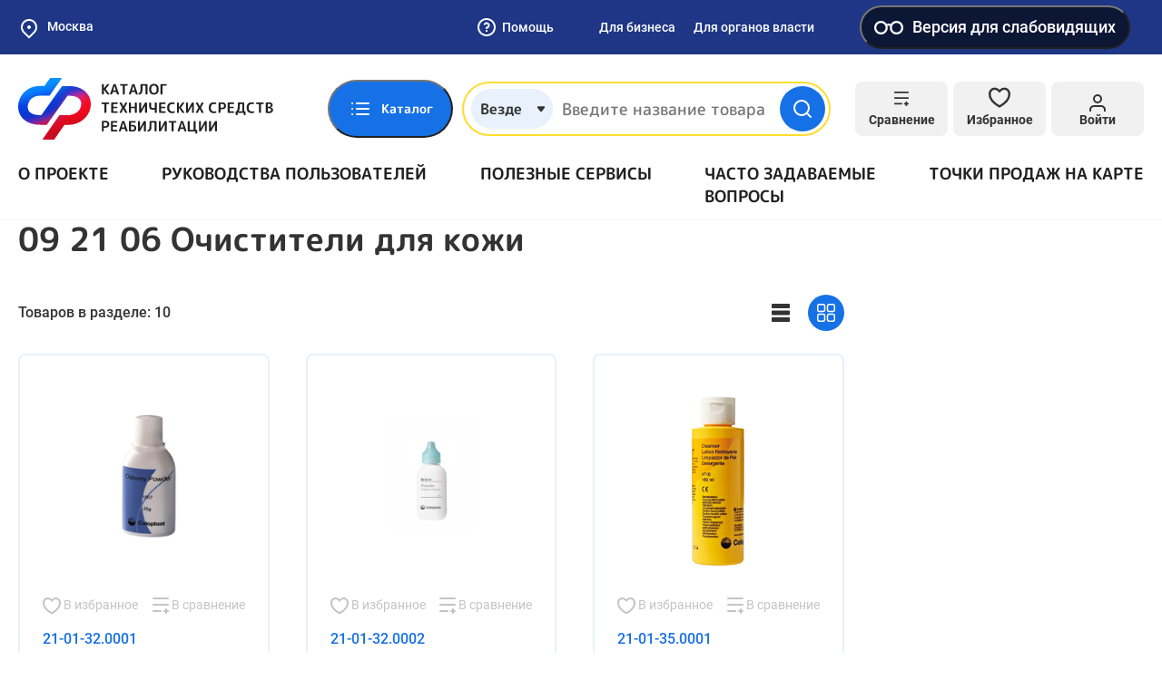

--- FILE ---
content_type: image/svg+xml
request_url: https://static-tsr.fss.ru/repository/4d/ac/0154d8c996df497c5b72879fe5c82d4ea85e404a.svg
body_size: 1491
content:
<svg width="40" height="40" viewBox="0 0 40 40" fill="none" xmlns="http://www.w3.org/2000/svg"><path d="M34.4236 28.2884L30.839 5.32484C30.5733 3.5975 29.1119 2.34375 27.3642 2.34375H26.8297C26.3459 0.979844 25.0434 0 23.5156 0H15.3125C13.7848 0 12.4822 0.979844 11.9984 2.34375H10.3527C8.58125 2.34375 7.08133 3.66945 6.86359 5.42805C6.45281 8.76195 3.175 35.3565 2.89227 37.6562H1.17188C0.524687 37.6562 0 38.1809 0 38.8281C0 39.4753 0.524687 40 1.17188 40H5.9375C6.58469 40 7.10938 39.4753 7.10938 38.8281C7.10938 38.1809 6.58469 37.6562 5.9375 37.6562H5.25367L6.40891 28.2812H32.0503L32.1072 28.6456C29.8758 29.474 28.2812 31.6244 28.2812 34.1406C28.2812 37.3715 30.9098 40 34.1406 40C37.3715 40 40 37.3715 40 34.1406C40 31.0047 37.5235 28.4366 34.4236 28.2884ZM15.3125 2.34375H23.5156C24.1618 2.34375 24.6875 2.86945 24.6875 3.51562C24.6875 4.1618 24.1618 4.6875 23.5156 4.6875H15.3125C14.6663 4.6875 14.1406 4.1618 14.1406 3.51562C14.1406 2.86945 14.6663 2.34375 15.3125 2.34375ZM10.3527 4.6875H11.9985C12.4823 6.05141 13.7848 7.03125 15.3126 7.03125H23.5157C25.0434 7.03125 26.346 6.05141 26.8298 4.6875H27.3643C27.9469 4.6875 28.434 5.10539 28.523 5.68375L29.8309 14.0625H8.16109L9.18969 5.71539C9.26227 5.12937 9.76227 4.6875 10.3527 4.6875ZM6.69781 25.9375L7.87234 16.4062H30.1967L31.6845 25.9375H6.69781ZM34.1406 37.6562C32.2021 37.6562 30.625 36.0791 30.625 34.1406C30.625 32.2021 32.2021 30.625 34.1406 30.625C36.0791 30.625 37.6562 32.2021 37.6562 34.1406C37.6562 36.0791 36.0791 37.6562 34.1406 37.6562Z" fill="#fff"/><path d="M34.1406 35.3125C34.7878 35.3125 35.3125 34.7878 35.3125 34.1406C35.3125 33.4934 34.7878 32.9688 34.1406 32.9688C33.4934 32.9688 32.9688 33.4934 32.9688 34.1406C32.9688 34.7878 33.4934 35.3125 34.1406 35.3125Z" fill="#fff"/></svg>

--- FILE ---
content_type: image/svg+xml
request_url: https://static-tsr.fss.ru/repository/7e/45/82df451f8cf77d86a274a889ef4621e98fe9ec78.svg
body_size: 398
content:
<svg width="46" height="34" viewBox="0 0 46 34" fill="none" xmlns="http://www.w3.org/2000/svg"><path d="M1.91016 17.9941C2.56925 17.9941 44.092 17.9941 44.092 17.9941" stroke="#fff" stroke-width="2.67" stroke-miterlimit="10"/><path d="M1.91016 24.9688C2.56925 24.9688 44.092 24.9688 44.092 24.9688" stroke="#fff" stroke-width="2.67" stroke-miterlimit="10"/><rect x="2" y="2" width="42" height="30" rx="4" stroke="#fff" stroke-width="2.67"/><rect x="7" y="7" width="5" height="6" rx="1" fill="#fff"/><rect x="16" y="7" width="5" height="6" rx="1" fill="#fff"/><rect x="25" y="7" width="5" height="6" rx="1" fill="#fff"/><rect x="34" y="7" width="5" height="6" rx="1" fill="#fff"/></svg>

--- FILE ---
content_type: image/svg+xml
request_url: https://ktsr.sfr.gov.ru/static/default/img/general/catalog-home-item-3-1.svg
body_size: 2685
content:
<svg width="40" height="40" viewBox="0 0 40 40" fill="none" xmlns="http://www.w3.org/2000/svg"><path d="M38.2874 30.0047L29.8946 21.6119C29.0437 20.7626 27.8898 20.1599 26.6331 19.9682L30.333 16.2683C32.9542 16.7345 35.6764 15.8942 37.5755 13.9951C40.0283 11.5422 40.6722 7.79219 39.1775 4.66351C38.8292 3.93444 37.8632 3.76944 37.2926 4.34023L34.6059 7.02703H32.9496V5.37078L35.6364 2.68397C36.2076 2.1128 36.0414 1.14702 35.3131 0.799125C32.1845 -0.695487 28.4343 -0.051658 25.9814 2.40132C24.0823 4.30038 23.242 7.02242 23.7083 9.64383L19.1609 14.1913L12.7659 7.79633L13.594 6.96812C14.133 6.42929 14.0207 5.52703 13.3685 5.1357L5.08731 0.166936C4.62653 -0.109627 4.0366 -0.0368923 3.6566 0.343109L0.344018 3.65562C-0.0359828 4.03562 -0.108561 4.62546 0.167846 5.08632L5.13668 13.3677C5.53161 14.026 6.4345 14.1278 6.96911 13.5932L7.79731 12.765L14.1922 19.1599L9.64482 23.7073C7.02356 23.2411 4.30137 24.0814 2.4023 25.9805C-0.0506705 28.4334 -0.694578 32.1835 0.800113 35.3121C1.14847 36.0412 2.11449 36.2062 2.68504 35.6354L5.37176 32.9486H7.02802V34.6048L4.34121 37.2916C3.76996 37.8628 3.93613 38.8286 4.66449 39.1765C5.78903 39.7137 6.99356 39.9747 8.18958 39.9746C10.321 39.9745 12.4248 39.1455 13.9961 37.5744C15.8951 35.6753 16.7355 32.9533 16.2692 30.3318L19.9693 26.6318C20.161 27.8887 20.764 29.0429 21.6137 29.8943L30.0056 38.2862C32.2853 40.566 35.9946 40.5762 38.2877 38.286C40.5701 36.0023 40.57 32.2873 38.2874 30.0047ZM6.37348 10.8763L2.64683 4.66531L4.66621 2.646L10.8772 6.37257C10.4449 6.80484 6.95716 10.2927 6.37348 10.8763ZM9.45341 11.1088C10.5322 10.0299 10.2063 10.3559 11.1097 9.4525L17.5046 15.8474L15.8483 17.5036L9.45341 11.1088ZM14.1594 29.1293C13.8637 29.4249 13.748 29.8557 13.8559 30.2597C14.3945 32.2761 13.8136 34.4443 12.3397 35.9183C11.0151 37.2429 9.16114 37.829 7.3702 37.5753L9.02724 35.9183C9.24685 35.6987 9.37029 35.4008 9.37029 35.0902V31.7776C9.37029 31.1308 8.84591 30.6064 8.19911 30.6064H4.88653C4.57582 30.6064 4.27801 30.7298 4.0584 30.9494L2.40137 32.6065C2.14769 30.8153 2.73387 28.9615 4.0584 27.6369C5.53223 26.1631 7.70052 25.5821 9.717 26.1207C10.121 26.2286 10.5517 26.113 10.8474 25.8174C11.1075 25.5573 25.2988 11.3659 25.8183 10.8465C26.1139 10.5509 26.2296 10.1201 26.1217 9.7161C25.5831 7.69969 26.1641 5.53148 27.6379 4.05749C28.9625 2.73288 30.8162 2.14647 32.6074 2.40046L30.9504 4.05749C30.7308 4.2771 30.6074 4.57499 30.6074 4.88554V8.19805C30.6074 8.84484 31.1317 9.36922 31.7785 9.36922H35.0911C35.4018 9.36922 35.6996 9.24578 35.9192 9.02617L37.5763 7.36914C37.8299 9.16031 37.2438 11.0141 35.9192 12.3387C34.4454 13.8125 32.2771 14.3934 30.2606 13.8549C29.8567 13.747 29.426 13.8626 29.1302 14.1582L14.1594 29.1293ZM36.6317 36.6297C35.2588 38.0009 33.0298 37.9982 31.662 36.6303L23.2708 28.2391C22.0846 27.0506 21.7214 24.9799 23.3152 23.3143C24.9807 21.7205 27.0515 22.0838 28.2392 23.269L36.6311 31.6609C38.0007 33.0306 38.0007 35.2598 36.6317 36.6297Z" fill="#fff"/></svg>

--- FILE ---
content_type: image/svg+xml
request_url: https://ktsr.sfr.gov.ru/static/default/img/general/catalog-home-item-3-2.svg
body_size: 2836
content:
<svg width="46" height="46" viewBox="0 0 46 46" fill="none" xmlns="http://www.w3.org/2000/svg"><path d="M36.0031 4.26968H30.7574C30.6181 3.06942 29.5954 2.13484 28.3583 2.13484H26.8769C26.0536 0.81877 24.6063 0 23.0214 0C21.4372 0 19.9895 0.81877 19.1644 2.13484H17.6841C16.447 2.13484 15.4243 3.06942 15.285 4.26968H10.0439C6.98254 4.26968 4.49219 6.76038 4.49219 9.82138V40.4486C4.49219 43.5096 6.98254 45.9999 10.0439 45.9999H36.0031C39.0641 45.9999 41.5548 43.5096 41.5548 40.4486V9.82138C41.5548 6.76003 39.0644 4.26968 36.0031 4.26968ZM17.9642 4.83014H19.7916C20.4545 4.83014 21.0515 4.43638 21.3122 3.82677C21.6063 3.13926 22.2774 2.69531 23.0214 2.69531C23.765 2.69531 24.435 3.13856 24.7273 3.82432C24.9878 4.43532 25.5851 4.83014 26.2491 4.83014H28.0782V8.53935H17.9642V4.83014ZM38.8595 40.4482C38.8595 42.0233 37.5781 43.3046 36.0031 43.3046H10.0439C8.46882 43.3046 7.18749 42.0233 7.18749 40.4482V9.82138C7.18749 8.24631 8.46882 6.96498 10.0439 6.96498H15.2689V8.81976C15.2689 10.1513 16.3522 11.2347 17.6841 11.2347H28.3583C29.6901 11.2347 30.7735 10.1513 30.7735 8.81976V6.96498H36.0031C37.5781 6.96498 38.8595 8.24631 38.8595 9.82138V40.4482Z" fill="#fff"/><path d="M20.2285 19.0201H34.487C35.2314 19.0201 35.8347 18.4164 35.8347 17.6724C35.8347 16.9281 35.2314 16.3248 34.487 16.3248H20.2285C19.4841 16.3248 18.8809 16.9281 18.8809 17.6724C18.8809 18.4164 19.4841 19.0201 20.2285 19.0201Z" fill="#fff"/><path d="M11.7783 20.1947C12.0569 20.4734 12.423 20.6124 12.7886 20.6124C13.1543 20.6124 13.5204 20.4734 13.799 20.1947L16.9615 17.032C17.4879 16.5059 17.4879 15.6524 16.9615 15.1263C16.4354 14.5999 15.5819 14.5999 15.0558 15.1263L12.7886 17.3931L12.3738 16.9783C11.8474 16.4522 10.9942 16.4522 10.4678 16.9783C9.94172 17.5047 9.94172 18.3579 10.4678 18.8843L11.7783 20.1947Z" fill="#fff"/><path d="M20.1973 28.5906H34.4561C35.2001 28.5906 35.8038 27.9869 35.8038 27.2429C35.8038 26.4985 35.2001 25.8952 34.4561 25.8952H20.1973C19.4532 25.8952 18.8496 26.4985 18.8496 27.2429C18.8496 27.9869 19.4532 28.5906 20.1973 28.5906Z" fill="#fff"/><path d="M11.7482 29.7652C12.0181 30.0351 12.3768 30.1836 12.7586 30.1836H12.7597C13.1415 30.1832 13.5005 30.0344 13.7687 29.7652L16.9315 26.6024C17.4579 26.0764 17.4579 25.2229 16.9315 24.6968C16.4054 24.1703 15.5519 24.1703 15.0258 24.6968L12.7586 26.9636L12.3435 26.5488C11.8174 26.0227 10.9642 26.0227 10.4378 26.5488C9.91136 27.0752 9.91136 27.9283 10.4378 28.4548L11.7482 29.7652Z" fill="#fff"/><path d="M34.6569 35.3706H20.3984C19.6541 35.3706 19.0508 35.9739 19.0508 36.7183C19.0508 37.4626 19.6541 38.0659 20.3984 38.0659H34.6569C35.4013 38.0659 36.0046 37.4626 36.0046 36.7183C36.0046 35.9739 35.4013 35.3706 34.6569 35.3706Z" fill="#fff"/><path d="M15.226 34.1721L12.9588 36.4393L12.5437 36.0245C12.0172 35.498 11.1644 35.498 10.638 36.0245C10.1116 36.5506 10.1116 37.4041 10.638 37.9305L11.9484 39.2406C12.2271 39.5193 12.5928 39.6586 12.9588 39.6586C13.3245 39.6586 13.6906 39.5193 13.9689 39.2406L17.1317 36.0782C17.6581 35.5517 17.6581 34.6986 17.1317 34.1721C16.6056 33.6457 15.7521 33.6457 15.226 34.1721Z" fill="#fff"/></svg>